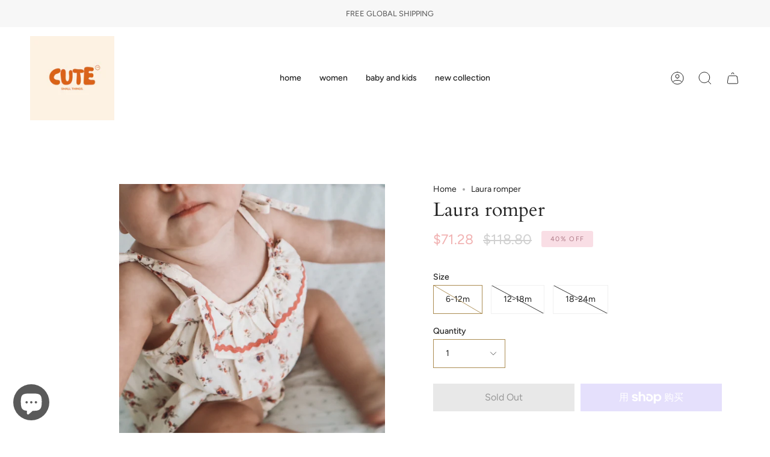

--- FILE ---
content_type: text/html; charset=utf-8
request_url: https://www.cutesmallthings.com/zh/products/laura-romper?section_id=api-product-grid-item
body_size: 557
content:
<div id="shopify-section-api-product-grid-item" class="shopify-section">
<div data-api-content>
<div class="product-item large-up--one-quarter medium--one-quarter small--one-whole product-item--borderless product-item--centered product-item--outer-text  product-item--api-product-grid-item-" data-product-grid-item data-slide="||itemIndex||" data-slide-index="||itemIndex||">
  
  <div class="product-item__image double__image" data-product-image>
    <a class="product-link" href="/zh/products/laura-romper" aria-label="Laura romper" data-product-link="/zh/products/laura-romper"><div class="product-item__bg lazyload"
          data-product-image-default
          data-aos="img-in"
          data-aos-delay="||itemAosDelay||"
          data-aos-duration="800"
          data-aos-anchor="||itemAnimationAnchor||"
          data-aos-easing="ease-out-quart"
          data-bgset="//www.cutesmallthings.com/cdn/shop/products/l_kmjnhbgvfctdfvgb.jpg?v=1625714026&width=180 180w 180h,//www.cutesmallthings.com/cdn/shop/products/l_kmjnhbgvfctdfvgb.jpg?v=1625714026&width=360 360w 360h,//www.cutesmallthings.com/cdn/shop/products/l_kmjnhbgvfctdfvgb.jpg?v=1625714026&width=540 540w 540h,//www.cutesmallthings.com/cdn/shop/products/l_kmjnhbgvfctdfvgb.jpg?v=1625714026&width=720 720w 720h,//www.cutesmallthings.com/cdn/shop/products/l_kmjnhbgvfctdfvgb.jpg?v=1625714026&width=900 900w 900h,//www.cutesmallthings.com/cdn/shop/products/l_kmjnhbgvfctdfvgb.jpg?v=1625714026&width=1080 1080w 1080h,//www.cutesmallthings.com/cdn/shop/products/l_kmjnhbgvfctdfvgb.jpg?v=1625714026&width=1296 1296w 1296h,//www.cutesmallthings.com/cdn/shop/products/l_kmjnhbgvfctdfvgb.jpg?v=1625714026&width=1512 1512w 1512h,//www.cutesmallthings.com/cdn/shop/products/l_kmjnhbgvfctdfvgb.jpg?v=1625714026&width=1728 1728w 1728h,//www.cutesmallthings.com/cdn/shop/products/l_kmjnhbgvfctdfvgb.jpg?v=1625714026&width=1950 1950w 1950h,//www.cutesmallthings.com/cdn/shop/products/l_kmjnhbgvfctdfvgb.jpg?v=1625714026&width=2100 2100w 2100h,//www.cutesmallthings.com/cdn/shop/products/l_kmjnhbgvfctdfvgb.jpg?v=1625714026&width=2260 2260w 2260h,//www.cutesmallthings.com/cdn/shop/products/l_kmjnhbgvfctdfvgb.jpg?v=1625714026&width=2450 2450w 2450h,//www.cutesmallthings.com/cdn/shop/products/l_kmjnhbgvfctdfvgb.jpg?v=1625714026&width=2700 2700w 2700h,//www.cutesmallthings.com/cdn/shop/products/l_kmjnhbgvfctdfvgb.jpg?v=1625714026&width=3000 3000w 3000h,//www.cutesmallthings.com/cdn/shop/products/l_kmjnhbgvfctdfvgb.jpg?v=1625714026&width=3350 3350w 3350h,//www.cutesmallthings.com/cdn/shop/products/l_kmjnhbgvfctdfvgb.jpg?v=1625714026 3733w 3733h">&nbsp;</div><div class="product-item__bg__under lazyload" data-bgset="//www.cutesmallthings.com/cdn/shop/products/Lauraromper_Front_2048x2048j_1.jpg?v=1625714026&width=180 180w 180h,//www.cutesmallthings.com/cdn/shop/products/Lauraromper_Front_2048x2048j_1.jpg?v=1625714026&width=360 360w 360h,//www.cutesmallthings.com/cdn/shop/products/Lauraromper_Front_2048x2048j_1.jpg?v=1625714026&width=540 540w 540h,//www.cutesmallthings.com/cdn/shop/products/Lauraromper_Front_2048x2048j_1.jpg?v=1625714026&width=720 720w 720h,//www.cutesmallthings.com/cdn/shop/products/Lauraromper_Front_2048x2048j_1.jpg?v=1625714026&width=900 900w 900h,//www.cutesmallthings.com/cdn/shop/products/Lauraromper_Front_2048x2048j_1.jpg?v=1625714026&width=1080 1080w 1080h,//www.cutesmallthings.com/cdn/shop/products/Lauraromper_Front_2048x2048j_1.jpg?v=1625714026&width=1296 1296w 1296h,//www.cutesmallthings.com/cdn/shop/products/Lauraromper_Front_2048x2048j_1.jpg?v=1625714026&width=1512 1512w 1512h,//www.cutesmallthings.com/cdn/shop/products/Lauraromper_Front_2048x2048j_1.jpg?v=1625714026&width=1728 1728w 1728h,//www.cutesmallthings.com/cdn/shop/products/Lauraromper_Front_2048x2048j_1.jpg?v=1625714026&width=1950 1950w 1950h,//www.cutesmallthings.com/cdn/shop/products/Lauraromper_Front_2048x2048j_1.jpg?v=1625714026 2048w 2048h">&nbsp;</div><noscript>
        <div class="product-item__bg no-js-image" style="background-image:url('//www.cutesmallthings.com/cdn/shop/products/l_kmjnhbgvfctdfvgb_540x.jpg?v=1625714026'); background-size: contain; background-position: center center; background-repeat: no-repeat;"></div>
      </noscript></a>

    
  </div>

  <div class="product-information"
    data-aos="fade"
    data-aos-delay="||itemAosDelay||"
    data-aos-duration="800"
    data-aos-anchor="||itemAnimationAnchor||"
    data-product-information>
    <a class="product-link product-item__info" href="/zh/products/laura-romper" aria-label="Laura romper" data-product-link="/zh/products/laura-romper"><p class="product-item__title">Laura romper</p>

      <div class="product-item__price__holder"><div class="product-item__price" data-product-price><span class="price sale">
  
    <span class="sold-out">Sold Out</span>
  
</span>

        </div>
      </div></a>
  </div>
</div></div></div>

--- FILE ---
content_type: text/css
request_url: https://www.cutesmallthings.com/cdn/shop/t/14/assets/font-settings.css?v=17192587303211849281759333132
body_size: 322
content:
@font-face{font-family:Cardo;font-weight:400;font-style:normal;font-display:swap;src:url(//www.cutesmallthings.com/cdn/fonts/cardo/cardo_n4.8d7bdd0369840597cbb62dc8a447619701d8d34a.woff2?h1=ZGlsbHlhbmRmaW4uY29t&h2=ZGlsbHktZmluLmFjY291bnQubXlzaG9waWZ5LmNvbQ&h3=Y3V0ZXNtYWxsdGhpbmdzLmNvbQ&hmac=9b88a8bd31226109485c5e8844c1ad8d3e6a40ccb09ca004a8b68fb4b626b4b1) format("woff2"),url(//www.cutesmallthings.com/cdn/fonts/cardo/cardo_n4.23b63d1eff80cb5da813c4cccb6427058253ce24.woff?h1=ZGlsbHlhbmRmaW4uY29t&h2=ZGlsbHktZmluLmFjY291bnQubXlzaG9waWZ5LmNvbQ&h3=Y3V0ZXNtYWxsdGhpbmdzLmNvbQ&hmac=a4169b39a075b0eadaba5c25c812dada3ccc5e9aaf6e922a74820cf9289839a7) format("woff")}@font-face{font-family:Figtree;font-weight:400;font-style:normal;font-display:swap;src:url(//www.cutesmallthings.com/cdn/fonts/figtree/figtree_n4.3c0838aba1701047e60be6a99a1b0a40ce9b8419.woff2?h1=ZGlsbHlhbmRmaW4uY29t&h2=ZGlsbHktZmluLmFjY291bnQubXlzaG9waWZ5LmNvbQ&h3=Y3V0ZXNtYWxsdGhpbmdzLmNvbQ&hmac=3752eb588782a4fdbefdb6d287f2de85b3a56bc0998f26a3b0150bd11ea52bd4) format("woff2"),url(//www.cutesmallthings.com/cdn/fonts/figtree/figtree_n4.c0575d1db21fc3821f17fd6617d3dee552312137.woff?h1=ZGlsbHlhbmRmaW4uY29t&h2=ZGlsbHktZmluLmFjY291bnQubXlzaG9waWZ5LmNvbQ&h3=Y3V0ZXNtYWxsdGhpbmdzLmNvbQ&hmac=386b444a2f3d8dd01d042e912e824cc39de44793b858a83b38a49bad43888d43) format("woff")}@font-face{font-family:Cardo;font-weight:700;font-style:normal;font-display:swap;src:url(//www.cutesmallthings.com/cdn/fonts/cardo/cardo_n7.d1764502b55968f897125797ed59f6abd5dc8593.woff2?h1=ZGlsbHlhbmRmaW4uY29t&h2=ZGlsbHktZmluLmFjY291bnQubXlzaG9waWZ5LmNvbQ&h3=Y3V0ZXNtYWxsdGhpbmdzLmNvbQ&hmac=f1bf544d6f1fd0b70150dbb45c11412e5d039ed2dc1a75365780fab669e36ac2) format("woff2"),url(//www.cutesmallthings.com/cdn/fonts/cardo/cardo_n7.b5d64d4147ade913d679fed9918dc44cbe8121d2.woff?h1=ZGlsbHlhbmRmaW4uY29t&h2=ZGlsbHktZmluLmFjY291bnQubXlzaG9waWZ5LmNvbQ&h3=Y3V0ZXNtYWxsdGhpbmdzLmNvbQ&hmac=17576f4a8dac57693a5416c15a3e6cc697bc318f2681e364e6913804b42fd79e) format("woff")}@font-face{font-family:Figtree;font-weight:500;font-style:normal;font-display:swap;src:url(//www.cutesmallthings.com/cdn/fonts/figtree/figtree_n5.3b6b7df38aa5986536945796e1f947445832047c.woff2?h1=ZGlsbHlhbmRmaW4uY29t&h2=ZGlsbHktZmluLmFjY291bnQubXlzaG9waWZ5LmNvbQ&h3=Y3V0ZXNtYWxsdGhpbmdzLmNvbQ&hmac=029f37f9f7e67f19bea52124adf2f6a28f9f3cae994f9873e4ac25489250f84d) format("woff2"),url(//www.cutesmallthings.com/cdn/fonts/figtree/figtree_n5.f26bf6dcae278b0ed902605f6605fa3338e81dab.woff?h1=ZGlsbHlhbmRmaW4uY29t&h2=ZGlsbHktZmluLmFjY291bnQubXlzaG9waWZ5LmNvbQ&h3=Y3V0ZXNtYWxsdGhpbmdzLmNvbQ&hmac=efc3369dbcd9b7fe67977c83987b377a3ad68cd758e55a1a4cd601bb27a8a20c) format("woff")}@font-face{font-family:Figtree;font-weight:400;font-style:italic;font-display:swap;src:url(//www.cutesmallthings.com/cdn/fonts/figtree/figtree_i4.89f7a4275c064845c304a4cf8a4a586060656db2.woff2?h1=ZGlsbHlhbmRmaW4uY29t&h2=ZGlsbHktZmluLmFjY291bnQubXlzaG9waWZ5LmNvbQ&h3=Y3V0ZXNtYWxsdGhpbmdzLmNvbQ&hmac=7c49eed4834019c8d69c4511d84503ea662f5ed4cf36822d9812ce6b4fb0d691) format("woff2"),url(//www.cutesmallthings.com/cdn/fonts/figtree/figtree_i4.6f955aaaafc55a22ffc1f32ecf3756859a5ad3e2.woff?h1=ZGlsbHlhbmRmaW4uY29t&h2=ZGlsbHktZmluLmFjY291bnQubXlzaG9waWZ5LmNvbQ&h3=Y3V0ZXNtYWxsdGhpbmdzLmNvbQ&hmac=bb446865794371953217e0da06f8aad01cef36fa102e0eae34ce44d43b54e047) format("woff")}@font-face{font-family:Figtree;font-weight:500;font-style:italic;font-display:swap;src:url(//www.cutesmallthings.com/cdn/fonts/figtree/figtree_i5.969396f679a62854cf82dbf67acc5721e41351f0.woff2?h1=ZGlsbHlhbmRmaW4uY29t&h2=ZGlsbHktZmluLmFjY291bnQubXlzaG9waWZ5LmNvbQ&h3=Y3V0ZXNtYWxsdGhpbmdzLmNvbQ&hmac=35859bb57211a287dbabde3e89c99c3b470cae140130da714896e3739a40513a) format("woff2"),url(//www.cutesmallthings.com/cdn/fonts/figtree/figtree_i5.93bc1cad6c73ca9815f9777c49176dfc9d2890dd.woff?h1=ZGlsbHlhbmRmaW4uY29t&h2=ZGlsbHktZmluLmFjY291bnQubXlzaG9waWZ5LmNvbQ&h3=Y3V0ZXNtYWxsdGhpbmdzLmNvbQ&hmac=6fa47191efc1ec115233c49d87ee0ac5477e93493347657061dda30469e9aefd) format("woff")}
/*# sourceMappingURL=/cdn/shop/t/14/assets/font-settings.css.map?v=17192587303211849281759333132 */
